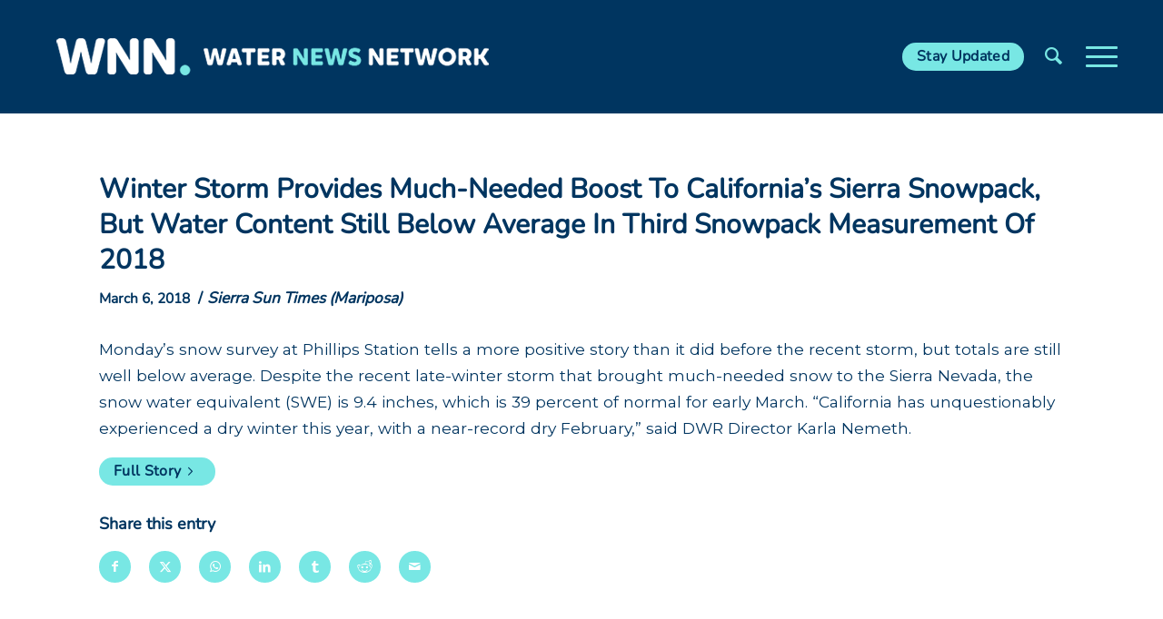

--- FILE ---
content_type: text/html; charset=UTF-8
request_url: https://www.waternewsnetwork.com/winter-storm-provides-much-needed-boost-to-californias-sierra-snowpack-but-water-content-still-below-average-in-third-snowpack-measurement-of-2018/
body_size: 17245
content:
<!DOCTYPE html>
<html lang="en-US" class="html_stretched responsive av-preloader-disabled  html_header_top html_logo_left html_main_nav_header html_menu_right html_custom html_header_sticky html_header_shrinking html_mobile_menu_tablet html_header_searchicon html_content_align_center html_header_unstick_top_disabled html_header_stretch_disabled html_burger_menu html_av-overlay-side html_av-overlay-side-classic html_av-submenu-noclone html_entry_id_26342 av-cookies-no-cookie-consent av-no-preview av-default-lightbox html_burger_menu_active">
<head>
<meta charset="UTF-8" />


<!-- mobile setting -->
<meta name="viewport" content="width=device-width, initial-scale=1">

<!-- Scripts/CSS and wp_head hook -->
<meta name='robots' content='index, follow, max-image-preview:large, max-snippet:-1, max-video-preview:-1' />

	<!-- This site is optimized with the Yoast SEO Premium plugin v23.4 (Yoast SEO v26.7) - https://yoast.com/wordpress/plugins/seo/ -->
	<title>Winter Storm Provides Much-Needed Boost To California’s Sierra Snowpack, But Water Content Still Below Average In Third Snowpack Measurement Of 2018 - Water News Network - Our Region&#039;s Trusted Water Leader</title>
	<link rel="canonical" href="https://www.waternewsnetwork.com/winter-storm-provides-much-needed-boost-to-californias-sierra-snowpack-but-water-content-still-below-average-in-third-snowpack-measurement-of-2018/" />
	<meta property="og:locale" content="en_US" />
	<meta property="og:type" content="article" />
	<meta property="og:title" content="Winter Storm Provides Much-Needed Boost To California’s Sierra Snowpack, But Water Content Still Below Average In Third Snowpack Measurement Of 2018" />
	<meta property="og:description" content="Monday’s snow survey at Phillips Station tells a more positive story than it did before the recent storm, but totals are still well below average. Despite the recent late-winter storm that brought much-needed snow to the Sierra Nevada, the snow water equivalent (SWE) is 9.4 inches, which is 39 percent of normal for early March. [&hellip;]" />
	<meta property="og:url" content="https://www.waternewsnetwork.com/winter-storm-provides-much-needed-boost-to-californias-sierra-snowpack-but-water-content-still-below-average-in-third-snowpack-measurement-of-2018/" />
	<meta property="og:site_name" content="Water News Network - Our Region&#039;s Trusted Water Leader" />
	<meta property="article:publisher" content="https://www.facebook.com/SanDiegoCountyWaterAuthority/" />
	<meta property="article:published_time" content="2018-03-06T17:02:17+00:00" />
	<meta property="article:modified_time" content="2018-06-27T00:51:08+00:00" />
	<meta name="author" content="Mike Lee" />
	<meta name="twitter:card" content="summary_large_image" />
	<meta name="twitter:creator" content="@sdcwa" />
	<meta name="twitter:site" content="@sdcwa" />
	<meta name="twitter:label1" content="Written by" />
	<meta name="twitter:data1" content="Mike Lee" />
	<script type="application/ld+json" class="yoast-schema-graph">{"@context":"https://schema.org","@graph":[{"@type":"Article","@id":"https://www.waternewsnetwork.com/winter-storm-provides-much-needed-boost-to-californias-sierra-snowpack-but-water-content-still-below-average-in-third-snowpack-measurement-of-2018/#article","isPartOf":{"@id":"https://www.waternewsnetwork.com/winter-storm-provides-much-needed-boost-to-californias-sierra-snowpack-but-water-content-still-below-average-in-third-snowpack-measurement-of-2018/"},"author":{"name":"Mike Lee","@id":"https://www.waternewsnetwork.com/#/schema/person/a18d2a95919e11435d845e7ffe213a65"},"headline":"Winter Storm Provides Much-Needed Boost To California’s Sierra Snowpack, But Water Content Still Below Average In Third Snowpack Measurement Of 2018","datePublished":"2018-03-06T17:02:17+00:00","dateModified":"2018-06-27T00:51:08+00:00","mainEntityOfPage":{"@id":"https://www.waternewsnetwork.com/winter-storm-provides-much-needed-boost-to-californias-sierra-snowpack-but-water-content-still-below-average-in-third-snowpack-measurement-of-2018/"},"wordCount":94,"publisher":{"@id":"https://www.waternewsnetwork.com/#organization"},"articleSection":["California and the U.S."],"inLanguage":"en-US"},{"@type":"WebPage","@id":"https://www.waternewsnetwork.com/winter-storm-provides-much-needed-boost-to-californias-sierra-snowpack-but-water-content-still-below-average-in-third-snowpack-measurement-of-2018/","url":"https://www.waternewsnetwork.com/winter-storm-provides-much-needed-boost-to-californias-sierra-snowpack-but-water-content-still-below-average-in-third-snowpack-measurement-of-2018/","name":"Winter Storm Provides Much-Needed Boost To California’s Sierra Snowpack, But Water Content Still Below Average In Third Snowpack Measurement Of 2018 - Water News Network - Our Region&#039;s Trusted Water Leader","isPartOf":{"@id":"https://www.waternewsnetwork.com/#website"},"datePublished":"2018-03-06T17:02:17+00:00","dateModified":"2018-06-27T00:51:08+00:00","breadcrumb":{"@id":"https://www.waternewsnetwork.com/winter-storm-provides-much-needed-boost-to-californias-sierra-snowpack-but-water-content-still-below-average-in-third-snowpack-measurement-of-2018/#breadcrumb"},"inLanguage":"en-US","potentialAction":[{"@type":"ReadAction","target":["https://www.waternewsnetwork.com/winter-storm-provides-much-needed-boost-to-californias-sierra-snowpack-but-water-content-still-below-average-in-third-snowpack-measurement-of-2018/"]}]},{"@type":"BreadcrumbList","@id":"https://www.waternewsnetwork.com/winter-storm-provides-much-needed-boost-to-californias-sierra-snowpack-but-water-content-still-below-average-in-third-snowpack-measurement-of-2018/#breadcrumb","itemListElement":[{"@type":"ListItem","position":1,"name":"Home","item":"https://www.waternewsnetwork.com/home/"},{"@type":"ListItem","position":2,"name":"Winter Storm Provides Much-Needed Boost To California’s Sierra Snowpack, But Water Content Still Below Average In Third Snowpack Measurement Of 2018"}]},{"@type":"WebSite","@id":"https://www.waternewsnetwork.com/#website","url":"https://www.waternewsnetwork.com/","name":"Water News Network - Our Region's Trusted Water Leader","description":"San Diego County’s source for water news and information","publisher":{"@id":"https://www.waternewsnetwork.com/#organization"},"potentialAction":[{"@type":"SearchAction","target":{"@type":"EntryPoint","urlTemplate":"https://www.waternewsnetwork.com/?s={search_term_string}"},"query-input":{"@type":"PropertyValueSpecification","valueRequired":true,"valueName":"search_term_string"}}],"inLanguage":"en-US"},{"@type":"Organization","@id":"https://www.waternewsnetwork.com/#organization","name":"San Diego County Water Authority","url":"https://www.waternewsnetwork.com/","logo":{"@type":"ImageObject","inLanguage":"en-US","@id":"https://www.waternewsnetwork.com/#/schema/logo/image/","url":"https://www.waternewsnetwork.com/wp-content/uploads/2018/02/water-news-network.png","contentUrl":"https://www.waternewsnetwork.com/wp-content/uploads/2018/02/water-news-network.png","width":481,"height":100,"caption":"San Diego County Water Authority"},"image":{"@id":"https://www.waternewsnetwork.com/#/schema/logo/image/"},"sameAs":["https://www.facebook.com/SanDiegoCountyWaterAuthority/","https://x.com/sdcwa","https://www.instagram.com/sdcwa/","https://www.linkedin.com/company/san-diego-county-water-authority","https://www.youtube.com/user/SDCWAvideo"]},{"@type":"Person","@id":"https://www.waternewsnetwork.com/#/schema/person/a18d2a95919e11435d845e7ffe213a65","name":"Mike Lee","image":{"@type":"ImageObject","inLanguage":"en-US","@id":"https://www.waternewsnetwork.com/#/schema/person/image/","url":"https://secure.gravatar.com/avatar/2b21c477cf12699ed3c240549713204f0e01c1782554e874e79950da343469fe?s=96&d=mm&r=g","contentUrl":"https://secure.gravatar.com/avatar/2b21c477cf12699ed3c240549713204f0e01c1782554e874e79950da343469fe?s=96&d=mm&r=g","caption":"Mike Lee"},"url":"https://www.waternewsnetwork.com/author/mlee/"}]}</script>
	<!-- / Yoast SEO Premium plugin. -->


<link rel='dns-prefetch' href='//fonts.googleapis.com' />
<link rel="alternate" type="application/rss+xml" title="Water News Network - Our Region&#039;s Trusted Water Leader &raquo; Feed" href="https://www.waternewsnetwork.com/feed/" />
<link rel="alternate" type="application/rss+xml" title="Water News Network - Our Region&#039;s Trusted Water Leader &raquo; Comments Feed" href="https://www.waternewsnetwork.com/comments/feed/" />
<link rel="alternate" title="oEmbed (JSON)" type="application/json+oembed" href="https://www.waternewsnetwork.com/wp-json/oembed/1.0/embed?url=https%3A%2F%2Fwww.waternewsnetwork.com%2Fwinter-storm-provides-much-needed-boost-to-californias-sierra-snowpack-but-water-content-still-below-average-in-third-snowpack-measurement-of-2018%2F" />
<link rel="alternate" title="oEmbed (XML)" type="text/xml+oembed" href="https://www.waternewsnetwork.com/wp-json/oembed/1.0/embed?url=https%3A%2F%2Fwww.waternewsnetwork.com%2Fwinter-storm-provides-much-needed-boost-to-californias-sierra-snowpack-but-water-content-still-below-average-in-third-snowpack-measurement-of-2018%2F&#038;format=xml" />

<!-- google webfont font replacement -->

			<script type='text/javascript'>

				(function() {

					/*	check if webfonts are disabled by user setting via cookie - or user must opt in.	*/
					var html = document.getElementsByTagName('html')[0];
					var cookie_check = html.className.indexOf('av-cookies-needs-opt-in') >= 0 || html.className.indexOf('av-cookies-can-opt-out') >= 0;
					var allow_continue = true;
					var silent_accept_cookie = html.className.indexOf('av-cookies-user-silent-accept') >= 0;

					if( cookie_check && ! silent_accept_cookie )
					{
						if( ! document.cookie.match(/aviaCookieConsent/) || html.className.indexOf('av-cookies-session-refused') >= 0 )
						{
							allow_continue = false;
						}
						else
						{
							if( ! document.cookie.match(/aviaPrivacyRefuseCookiesHideBar/) )
							{
								allow_continue = false;
							}
							else if( ! document.cookie.match(/aviaPrivacyEssentialCookiesEnabled/) )
							{
								allow_continue = false;
							}
							else if( document.cookie.match(/aviaPrivacyGoogleWebfontsDisabled/) )
							{
								allow_continue = false;
							}
						}
					}

					if( allow_continue )
					{
						var f = document.createElement('link');

						f.type 	= 'text/css';
						f.rel 	= 'stylesheet';
						f.href 	= 'https://fonts.googleapis.com/css?family=Montserrat&display=auto';
						f.id 	= 'avia-google-webfont';

						document.getElementsByTagName('head')[0].appendChild(f);
					}
				})();

			</script>
			<style id='wp-img-auto-sizes-contain-inline-css' type='text/css'>
img:is([sizes=auto i],[sizes^="auto," i]){contain-intrinsic-size:3000px 1500px}
/*# sourceURL=wp-img-auto-sizes-contain-inline-css */
</style>
<link rel='stylesheet' id='avia-grid-css' href='https://www.waternewsnetwork.com/wp-content/themes/enfold/css/grid.css?ver=6.0.4' type='text/css' media='all' />
<link rel='stylesheet' id='avia-base-css' href='https://www.waternewsnetwork.com/wp-content/themes/enfold/css/base.css?ver=6.0.4' type='text/css' media='all' />
<link rel='stylesheet' id='avia-layout-css' href='https://www.waternewsnetwork.com/wp-content/themes/enfold/css/layout.css?ver=6.0.4' type='text/css' media='all' />
<link rel='stylesheet' id='avia-module-blog-css' href='https://www.waternewsnetwork.com/wp-content/themes/enfold/config-templatebuilder/avia-shortcodes/blog/blog.css?ver=6.0.4' type='text/css' media='all' />
<link rel='stylesheet' id='avia-module-postslider-css' href='https://www.waternewsnetwork.com/wp-content/themes/enfold/config-templatebuilder/avia-shortcodes/postslider/postslider.css?ver=6.0.4' type='text/css' media='all' />
<link rel='stylesheet' id='avia-module-button-css' href='https://www.waternewsnetwork.com/wp-content/themes/enfold/config-templatebuilder/avia-shortcodes/buttons/buttons.css?ver=6.0.4' type='text/css' media='all' />
<link rel='stylesheet' id='avia-module-button-fullwidth-css' href='https://www.waternewsnetwork.com/wp-content/themes/enfold/config-templatebuilder/avia-shortcodes/buttons_fullwidth/buttons_fullwidth.css?ver=6.0.4' type='text/css' media='all' />
<link rel='stylesheet' id='avia-module-comments-css' href='https://www.waternewsnetwork.com/wp-content/themes/enfold/config-templatebuilder/avia-shortcodes/comments/comments.css?ver=6.0.4' type='text/css' media='all' />
<link rel='stylesheet' id='avia-module-contact-css' href='https://www.waternewsnetwork.com/wp-content/themes/enfold/config-templatebuilder/avia-shortcodes/contact/contact.css?ver=6.0.4' type='text/css' media='all' />
<link rel='stylesheet' id='avia-module-slideshow-css' href='https://www.waternewsnetwork.com/wp-content/themes/enfold/config-templatebuilder/avia-shortcodes/slideshow/slideshow.css?ver=6.0.4' type='text/css' media='all' />
<link rel='stylesheet' id='avia-module-gallery-css' href='https://www.waternewsnetwork.com/wp-content/themes/enfold/config-templatebuilder/avia-shortcodes/gallery/gallery.css?ver=6.0.4' type='text/css' media='all' />
<link rel='stylesheet' id='avia-module-gridrow-css' href='https://www.waternewsnetwork.com/wp-content/themes/enfold/config-templatebuilder/avia-shortcodes/grid_row/grid_row.css?ver=6.0.4' type='text/css' media='all' />
<link rel='stylesheet' id='avia-module-heading-css' href='https://www.waternewsnetwork.com/wp-content/themes/enfold/config-templatebuilder/avia-shortcodes/heading/heading.css?ver=6.0.4' type='text/css' media='all' />
<link rel='stylesheet' id='avia-module-hr-css' href='https://www.waternewsnetwork.com/wp-content/themes/enfold/config-templatebuilder/avia-shortcodes/hr/hr.css?ver=6.0.4' type='text/css' media='all' />
<link rel='stylesheet' id='avia-module-icon-css' href='https://www.waternewsnetwork.com/wp-content/themes/enfold/config-templatebuilder/avia-shortcodes/icon/icon.css?ver=6.0.4' type='text/css' media='all' />
<link rel='stylesheet' id='avia-module-iconbox-css' href='https://www.waternewsnetwork.com/wp-content/themes/enfold/config-templatebuilder/avia-shortcodes/iconbox/iconbox.css?ver=6.0.4' type='text/css' media='all' />
<link rel='stylesheet' id='avia-module-image-css' href='https://www.waternewsnetwork.com/wp-content/themes/enfold/config-templatebuilder/avia-shortcodes/image/image.css?ver=6.0.4' type='text/css' media='all' />
<link rel='stylesheet' id='avia-module-magazine-css' href='https://www.waternewsnetwork.com/wp-content/themes/enfold/config-templatebuilder/avia-shortcodes/magazine/magazine.css?ver=6.0.4' type='text/css' media='all' />
<link rel='stylesheet' id='avia-module-slideshow-fullsize-css' href='https://www.waternewsnetwork.com/wp-content/themes/enfold/config-templatebuilder/avia-shortcodes/slideshow_fullsize/slideshow_fullsize.css?ver=6.0.4' type='text/css' media='all' />
<link rel='stylesheet' id='avia-module-social-css' href='https://www.waternewsnetwork.com/wp-content/themes/enfold/config-templatebuilder/avia-shortcodes/social_share/social_share.css?ver=6.0.4' type='text/css' media='all' />
<link rel='stylesheet' id='avia-module-tabs-css' href='https://www.waternewsnetwork.com/wp-content/themes/enfold/config-templatebuilder/avia-shortcodes/tabs/tabs.css?ver=6.0.4' type='text/css' media='all' />
<link rel='stylesheet' id='avia-module-video-css' href='https://www.waternewsnetwork.com/wp-content/themes/enfold/config-templatebuilder/avia-shortcodes/video/video.css?ver=6.0.4' type='text/css' media='all' />
<link rel='stylesheet' id='sbi_styles-css' href='https://www.waternewsnetwork.com/wp-content/plugins/instagram-feed-pro/css/sbi-styles.min.css?ver=6.4' type='text/css' media='all' />
<link rel='stylesheet' id='wp-smart-crop-renderer-css' href='https://www.waternewsnetwork.com/wp-content/plugins/wp-smartcrop/css/image-renderer.css?ver=2.0.10' type='text/css' media='all' />
<link rel='stylesheet' id='wpex-font-awesome-css' href='https://www.waternewsnetwork.com/wp-content/plugins/wp-timelines/css/font-awesome/css/font-awesome.min.css?ver=6.9' type='text/css' media='all' />
<link rel='stylesheet' id='wpex-google-fonts-css' href='//fonts.googleapis.com/css?family=Source+Sans+Pro&#038;ver=1.0.0' type='text/css' media='all' />
<link rel='stylesheet' id='wpex-ex_s_lick-css' href='https://www.waternewsnetwork.com/wp-content/plugins/wp-timelines/js/ex_s_lick/ex_s_lick.css?ver=6.9' type='text/css' media='all' />
<link rel='stylesheet' id='wpex-ex_s_lick-theme-css' href='https://www.waternewsnetwork.com/wp-content/plugins/wp-timelines/js/ex_s_lick/ex_s_lick-theme.css?ver=6.9' type='text/css' media='all' />
<link rel='stylesheet' id='wpex-timeline-animate-css' href='https://www.waternewsnetwork.com/wp-content/plugins/wp-timelines/css/animate.css?ver=6.9' type='text/css' media='all' />
<link rel='stylesheet' id='wpex-timeline-css-css' href='https://www.waternewsnetwork.com/wp-content/plugins/wp-timelines/css/style.css?ver=6.9' type='text/css' media='all' />
<link rel='stylesheet' id='wpex-timeline-sidebyside-css' href='https://www.waternewsnetwork.com/wp-content/plugins/wp-timelines/css/style-sidebyside.css?ver=6.9' type='text/css' media='all' />
<link rel='stylesheet' id='wpex-horiz-css-css' href='https://www.waternewsnetwork.com/wp-content/plugins/wp-timelines/css/horiz-style.css?ver=3.2' type='text/css' media='all' />
<link rel='stylesheet' id='wpex-timeline-dark-css-css' href='https://www.waternewsnetwork.com/wp-content/plugins/wp-timelines/css/dark.css?ver=6.9' type='text/css' media='all' />
<style id='wpex-timeline-dark-css-inline-css' type='text/css'>
    .wpex-timeline > li .wpex-timeline-icon .fa{font-weight: normal;}
    	.wpextl-loadicon,
    .wpextl-loadicon::before,
	.wpextl-loadicon::after{ border-left-color:#00BCD4}
    .wpex-filter > .fa,
    .wpex-endlabel.wpex-loadmore span, .wpex-tltitle.wpex-loadmore span, .wpex-loadmore .loadmore-timeline,
    .wpex-timeline-list.show-icon .wpex-timeline > li:after, .wpex-timeline-list.show-icon .wpex-timeline > li:first-child:before,
    .wpex-timeline-list.show-icon .wpex-timeline.style-center > li .wpex-content-left .wpex-leftdate,
    .wpex-timeline-list.show-icon li .wpex-timeline-icon .fa,
    .wpex .timeline-details .wptl-readmore > a:hover,
    .wpex-spinner > div,
    .wpex.horizontal-timeline .ex_s_lick-prev:hover, .wpex.horizontal-timeline .ex_s_lick-next:hover,
    .wpex.horizontal-timeline .horizontal-content .ex_s_lick-next:hover,
    .wpex.horizontal-timeline .horizontal-content .ex_s_lick-prev:hover,
    .wpex.horizontal-timeline .horizontal-nav li.ex_s_lick-current span.tl-point:before,
    .wpex.horizontal-timeline.tl-hozsteps .horizontal-nav li.ex_s_lick-current span.tl-point i,
    .timeline-navigation a.btn,
    .timeline-navigation div > a,
    .wpex.horizontal-timeline.ex-multi-item .horizontal-nav li .wpex_point:before,
    .wpex.horizontal-timeline.ex-multi-item .horizontal-nav li.ex_s_lick-current .wpex_point:before,
    .wpex.wpex-horizontal-3.ex-multi-item .horizontal-nav  h2 a,
    .wpex-timeline-list:not(.show-icon) .wptl-feature-name span,
    .wpex.horizontal-timeline.ex-multi-item:not(.wpex-horizontal-4) .horizontal-nav li span.wpex_point,
    .wpex.horizontal-timeline.ex-multi-item:not(.wpex-horizontal-4) .horizontal-nav li span.wpex_point,
    .show-wide_img .wpex-timeline > li .wpex-timeline-time span.tll-date,
    .wpex-timeline-list.show-bg.left-tl li .wpex-timeline-label .wpex-content-left .wpex-leftdate,
    .wpex-timeline-list.show-simple:not(.show-simple-bod) ul li .wpex-timeline-time .tll-date,
    .show-box-color .tlb-time,
    .sidebyside-tl.show-classic span.tll-date,
    .wptl-back-to-list a,
    .wpex-timeline > li .wpex-timeline-icon .fa{ background:#00BCD4}
    .wpex-timeline-list.show-icon li .wpex-timeline-icon .fa:before,
    .wpex-filter span.active,
    .wpex-timeline-list.show-simple.show-simple-bod ul li .wpex-timeline-time .tll-date,
    .wpex-timeline-list.show-simple .wptl-readmore-center a,
    .wpex-timeline-list .wpex-taxonomy-filter a:hover, .wpex-timeline-list .wpex-taxonomy-filter a.active,
    .wpex.horizontal-timeline .ex_s_lick-prev, .wpex.horizontal-timeline .ex_s_lick-next,
    .wpex.horizontal-timeline.tl-hozsteps .horizontal-nav li.prev_item:not(.ex_s_lick-current) span.tl-point i,
    .wpex.horizontal-timeline.ex-multi-item .horizontal-nav li span.wpex_point i,
    .wpex-timeline-list.show-clean .wpex-timeline > li .wpex-timeline-label h2,
    .wpex-timeline-list.show-simple li .wpex-timeline-icon .fa:not(.no-icon):before,
    .wpex.horizontal-timeline .extl-hoz-sbs .horizontal-nav li span.tl-point i,
    .show-wide_img.left-tl .wpex-timeline > li .wpex-timeline-icon .fa:not(.no-icon):not(.icon-img):before,
    .wpex-timeline > li .wpex-timeline-time span:last-child{ color:#00BCD4}
    .wpex .timeline-details .wptl-readmore > a,
    .wpex.horizontal-timeline .ex_s_lick-prev:hover, .wpex.horizontal-timeline .ex_s_lick-next:hover,
    .wpex.horizontal-timeline .horizontal-content .ex_s_lick-next:hover,
    .wpex.horizontal-timeline .horizontal-content .ex_s_lick-prev:hover,
    .wpex.horizontal-timeline .horizontal-nav li.ex_s_lick-current span.tl-point:before,
    .wpex.horizontal-timeline .ex_s_lick-prev, .wpex.horizontal-timeline .ex_s_lick-next,
    .wpex.horizontal-timeline .timeline-pos-select,
    .wpex.horizontal-timeline .horizontal-nav li.prev_item span.tl-point:before,
    .wpex.horizontal-timeline.tl-hozsteps .horizontal-nav li.ex_s_lick-current span.tl-point i,
    .wpex.horizontal-timeline.tl-hozsteps .timeline-hr, .wpex.horizontal-timeline.tl-hozsteps .timeline-pos-select,
    .wpex.horizontal-timeline.tl-hozsteps .horizontal-nav li.prev_item span.tl-point i,
    .wpex-timeline-list.left-tl.show-icon .wptl-feature-name,
    .wpex-timeline-list.show-icon .wptl-feature-name span,
    .wpex.horizontal-timeline.ex-multi-item .horizontal-nav li span.wpex_point i,
    .wpex.horizontal-timeline.ex-multi-item.wpex-horizontal-4 .wpextt_templates .wptl-readmore a,
    .wpex-timeline-list.show-box-color .style-center > li:nth-child(odd) .wpex-timeline-label,
	.wpex-timeline-list.show-box-color .style-center > li .wpex-timeline-label,
	.wpex-timeline-list.show-box-color .style-center > li:nth-child(odd) .wpex-timeline-icon .fa:after,
	.wpex-timeline-list.show-box-color li .wpex-timeline-icon i:after,
    .wpex.horizontal-timeline .extl-hoz-sbs .horizontal-nav li span.tl-point i,
    .wpex.wpex-horizontal-3.ex-multi-item .horizontal-nav .wpextt_templates .wptl-readmore a{border-color: #00BCD4;}
    .wpex-timeline > li .wpex-timeline-label:before,
    .show-wide_img .wpex-timeline > li .wpex-timeline-time span.tll-date:before, 
    .wpex-timeline > li .wpex-timeline-label:before,
    .wpex-timeline-list.show-wide_img.left-tl .wpex-timeline > li .wpex-timeline-time span.tll-date:before,
    .wpex-timeline-list.show-icon.show-bg .wpex-timeline > li .wpex-timeline-label:after,
    .wpex-timeline-list.show-icon .wpex-timeline.style-center > li .wpex-timeline-label:after
    {border-right-color: #00BCD4;}
    .wpex-filter span,
    .wpex-timeline > li .wpex-timeline-label{border-left-color: #00BCD4;}
    .wpex-timeline-list.show-wide_img .wpex-timeline > li .timeline-details,
    .wpex.horizontal-timeline.ex-multi-item:not(.wpex-horizontal-4) .horizontal-nav li span.wpex_point:after{border-top-color: #00BCD4;}
    .wpex.wpex-horizontal-3.ex-multi-item .wpex-timeline-label .timeline-details:after{border-bottom-color: #00BCD4;}
    @media (min-width: 768px){
        .wpex-timeline.style-center > li:nth-child(odd) .wpex-timeline-label{border-right-color: #00BCD4;}
        .show-wide_img .wpex-timeline > li:nth-child(even) .wpex-timeline-time span.tll-date:before,
        .wpex-timeline.style-center > li:nth-child(odd) .wpex-timeline-label:before,
        .wpex-timeline-list.show-icon .style-center > li:nth-child(odd) .wpex-timeline-label:after{border-left-color: #00BCD4;}
    }
	
/*# sourceURL=wpex-timeline-dark-css-inline-css */
</style>
<link rel='stylesheet' id='eeb-css-frontend-css' href='https://www.waternewsnetwork.com/wp-content/plugins/email-encoder-bundle/assets/css/style.css?ver=54d4eedc552c499c4a8d6b89c23d3df1' type='text/css' media='all' />
<link rel='stylesheet' id='avia-scs-css' href='https://www.waternewsnetwork.com/wp-content/themes/enfold/css/shortcodes.css?ver=6.0.4' type='text/css' media='all' />
<link rel='stylesheet' id='avia-fold-unfold-css' href='https://www.waternewsnetwork.com/wp-content/themes/enfold/css/avia-snippet-fold-unfold.css?ver=6.0.4' type='text/css' media='all' />
<link rel='stylesheet' id='avia-popup-css-css' href='https://www.waternewsnetwork.com/wp-content/themes/enfold/js/aviapopup/magnific-popup.css?ver=6.0.4' type='text/css' media='screen' />
<link rel='stylesheet' id='avia-lightbox-css' href='https://www.waternewsnetwork.com/wp-content/themes/enfold/css/avia-snippet-lightbox.css?ver=6.0.4' type='text/css' media='screen' />
<link rel='stylesheet' id='avia-widget-css-css' href='https://www.waternewsnetwork.com/wp-content/themes/enfold/css/avia-snippet-widget.css?ver=6.0.4' type='text/css' media='screen' />
<link rel='stylesheet' id='avia-dynamic-css' href='https://www.waternewsnetwork.com/wp-content/uploads/dynamic_avia/enfold_child.css?ver=696f11558cdad' type='text/css' media='all' />
<link rel='stylesheet' id='avia-custom-css' href='https://www.waternewsnetwork.com/wp-content/themes/enfold/css/custom.css?ver=6.0.4' type='text/css' media='all' />
<link rel='stylesheet' id='avia-style-css' href='https://www.waternewsnetwork.com/wp-content/themes/enfold-child/style.css?ver=6.0.4' type='text/css' media='all' />
<link rel='stylesheet' id='hm_custom_css-css' href='https://www.waternewsnetwork.com/wp-content/uploads/hm_custom_css_js/custom.css?ver=1718628958' type='text/css' media='all' />
<script type="text/javascript" src="https://www.waternewsnetwork.com/wp-includes/js/jquery/jquery.min.js?ver=3.7.1" id="jquery-core-js"></script>
<script type="text/javascript" src="https://www.waternewsnetwork.com/wp-includes/js/jquery/jquery-migrate.min.js?ver=3.4.1" id="jquery-migrate-js"></script>
<script type="text/javascript" src="https://www.waternewsnetwork.com/wp-content/plugins/email-encoder-bundle/assets/js/custom.js?ver=2c542c9989f589cd5318f5cef6a9ecd7" id="eeb-js-frontend-js"></script>
<script type="text/javascript" src="https://www.waternewsnetwork.com/wp-content/plugins/pixelyoursite-super-pack/dist/scripts/public.js?ver=5.2.2" id="pys_sp_public_js-js"></script>
<script type="text/javascript" src="https://www.waternewsnetwork.com/wp-content/uploads/hm_custom_css_js/custom.js?ver=1605561432" id="hm_custom_js-js"></script>
<script type="text/javascript" src="https://www.waternewsnetwork.com/wp-content/uploads/dynamic_avia/avia-head-scripts-c62b0cf2d889c98c345ffcca46afebc7---696f11587687c.js" id="avia-head-scripts-js"></script>
<link rel="https://api.w.org/" href="https://www.waternewsnetwork.com/wp-json/" /><link rel="alternate" title="JSON" type="application/json" href="https://www.waternewsnetwork.com/wp-json/wp/v2/posts/26342" /><link rel="EditURI" type="application/rsd+xml" title="RSD" href="https://www.waternewsnetwork.com/xmlrpc.php?rsd" />
<meta name="generator" content="WordPress 6.9" />
<link rel='shortlink' href='https://www.waternewsnetwork.com/?p=26342' />
<link rel="profile" href="https://gmpg.org/xfn/11" />
<link rel="alternate" type="application/rss+xml" title="Water News Network - Our Region&#039;s Trusted Water Leader RSS2 Feed" href="https://www.waternewsnetwork.com/feed/" />
<link rel="pingback" href="https://www.waternewsnetwork.com/xmlrpc.php" />

<style type='text/css' media='screen'>
 #top #header_main > .container, #top #header_main > .container .main_menu  .av-main-nav > li > a, #top #header_main #menu-item-shop .cart_dropdown_link{ height:123px; line-height: 123px; }
 .html_top_nav_header .av-logo-container{ height:123px;  }
 .html_header_top.html_header_sticky #top #wrap_all #main{ padding-top:123px; } 
</style>
<!--[if lt IE 9]><script src="https://www.waternewsnetwork.com/wp-content/themes/enfold/js/html5shiv.js"></script><![endif]-->
<link rel="icon" href="https://www.waternewsnetwork.com/wp-content/uploads/2021/10/sdcwa-favicon-80x80.png" type="image/png">

<!-- Adform Tracking Code BEGIN -->
<script type="text/javascript">
    window._adftrack = Array.isArray(window._adftrack) ? window._adftrack : (window._adftrack ? [window._adftrack] : []);
    window._adftrack.push({
        HttpHost: 'a2.adform.net',
        pm: 2183342,
        divider: encodeURIComponent('|'),
        pagename: encodeURIComponent('Water News Network Retargeting')
    });
    (function () { var s = document.createElement('script'); s.type = 'text/javascript'; s.async = true; s.src = 'https://s2.adform.net/banners/scripts/st/trackpoint-async.js'; var x = document.getElementsByTagName('script')[0]; x.parentNode.insertBefore(s, x); })();

</script>
<noscript>
    <p style="margin:0;padding:0;border:0;">
        <img src="https://a2.adform.net/Serving/TrackPoint/?pm=2183342&ADFPageName=Water%20News%20Network%20Retargeting&ADFdivider=|" width="1" height="1" alt="" />
    </p>
</noscript>
<!-- Adform Tracking Code END -->
<!-- Global site tag (gtag.js) - Google Ads: 854333344 -->
<script async src="https://www.googletagmanager.com/gtag/js?id=AW-854333344"></script>
<script>
  window.dataLayer = window.dataLayer || [];
  function gtag(){dataLayer.push(arguments);}
  gtag('js', new Date());

  gtag('config', 'AW-854333344');
</script>
<!-- Event snippet for SDCWA WNN Pageview conversion page -->
<script>
  gtag('event', 'conversion', {'send_to': 'AW-854333344/z1qrCPCksfcBEKCvsJcD'});
</script>

<!-- To speed up the rendering and to display the site as fast as possible to the user we include some styles and scripts for above the fold content inline -->
<script type="text/javascript">'use strict';var avia_is_mobile=!1;if(/Android|webOS|iPhone|iPad|iPod|BlackBerry|IEMobile|Opera Mini/i.test(navigator.userAgent)&&'ontouchstart' in document.documentElement){avia_is_mobile=!0;document.documentElement.className+=' avia_mobile '}
else{document.documentElement.className+=' avia_desktop '};document.documentElement.className+=' js_active ';(function(){var e=['-webkit-','-moz-','-ms-',''],n='',o=!1,a=!1;for(var t in e){if(e[t]+'transform' in document.documentElement.style){o=!0;n=e[t]+'transform'};if(e[t]+'perspective' in document.documentElement.style){a=!0}};if(o){document.documentElement.className+=' avia_transform '};if(a){document.documentElement.className+=' avia_transform3d '};if(typeof document.getElementsByClassName=='function'&&typeof document.documentElement.getBoundingClientRect=='function'&&avia_is_mobile==!1){if(n&&window.innerHeight>0){setTimeout(function(){var e=0,o={},a=0,t=document.getElementsByClassName('av-parallax'),i=window.pageYOffset||document.documentElement.scrollTop;for(e=0;e<t.length;e++){t[e].style.top='0px';o=t[e].getBoundingClientRect();a=Math.ceil((window.innerHeight+i-o.top)*0.3);t[e].style[n]='translate(0px, '+a+'px)';t[e].style.top='auto';t[e].className+=' enabled-parallax '}},50)}}})();</script><style type="text/css">
		@font-face {font-family: 'entypo-fontello'; font-weight: normal; font-style: normal; font-display: auto;
		src: url('https://www.waternewsnetwork.com/wp-content/themes/enfold/config-templatebuilder/avia-template-builder/assets/fonts/entypo-fontello.woff2') format('woff2'),
		url('https://www.waternewsnetwork.com/wp-content/themes/enfold/config-templatebuilder/avia-template-builder/assets/fonts/entypo-fontello.woff') format('woff'),
		url('https://www.waternewsnetwork.com/wp-content/themes/enfold/config-templatebuilder/avia-template-builder/assets/fonts/entypo-fontello.ttf') format('truetype'),
		url('https://www.waternewsnetwork.com/wp-content/themes/enfold/config-templatebuilder/avia-template-builder/assets/fonts/entypo-fontello.svg#entypo-fontello') format('svg'),
		url('https://www.waternewsnetwork.com/wp-content/themes/enfold/config-templatebuilder/avia-template-builder/assets/fonts/entypo-fontello.eot'),
		url('https://www.waternewsnetwork.com/wp-content/themes/enfold/config-templatebuilder/avia-template-builder/assets/fonts/entypo-fontello.eot?#iefix') format('embedded-opentype');
		} #top .avia-font-entypo-fontello, body .avia-font-entypo-fontello, html body [data-av_iconfont='entypo-fontello']:before{ font-family: 'entypo-fontello'; }
		
		@font-face {font-family: 'fontello'; font-weight: normal; font-style: normal; font-display: auto;
		src: url('https://www.waternewsnetwork.com/wp-content/uploads/avia_fonts/fontello/fontello.woff2') format('woff2'),
		url('https://www.waternewsnetwork.com/wp-content/uploads/avia_fonts/fontello/fontello.woff') format('woff'),
		url('https://www.waternewsnetwork.com/wp-content/uploads/avia_fonts/fontello/fontello.ttf') format('truetype'),
		url('https://www.waternewsnetwork.com/wp-content/uploads/avia_fonts/fontello/fontello.svg#fontello') format('svg'),
		url('https://www.waternewsnetwork.com/wp-content/uploads/avia_fonts/fontello/fontello.eot'),
		url('https://www.waternewsnetwork.com/wp-content/uploads/avia_fonts/fontello/fontello.eot?#iefix') format('embedded-opentype');
		} #top .avia-font-fontello, body .avia-font-fontello, html body [data-av_iconfont='fontello']:before{ font-family: 'fontello'; }
		</style>

<!--
Debugging Info for Theme support: 

Theme: Enfold
Version: 6.0.4
Installed: enfold
AviaFramework Version: 5.6
AviaBuilder Version: 5.3
aviaElementManager Version: 1.0.1
- - - - - - - - - - -
ChildTheme: Enfold Child
ChildTheme Version: 0.3.0.4
ChildTheme Installed: enfold

- - - - - - - - - - -
ML:256-PU:30-PLA:30
WP:6.9
Compress: CSS:disabled - JS:all theme files
Updates: enabled - token has changed and not verified
PLAu:28
-->
</head>

<body id="top" class="wp-singular post-template-default single single-post postid-26342 single-format-standard wp-theme-enfold wp-child-theme-enfold-child stretched no_sidebar_border rtl_columns av-curtain-numeric nunito-variablefont-wght.ttf-custom nunito-variablefont-wght.ttf montserrat  avia-responsive-images-support av-recaptcha-enabled av-google-badge-hide" itemscope="itemscope" itemtype="https://schema.org/WebPage" >

	
	<div id='wrap_all'>

	
<header id='header' class='all_colors header_color dark_bg_color  av_header_top av_logo_left av_main_nav_header av_menu_right av_custom av_header_sticky av_header_shrinking av_header_stretch_disabled av_mobile_menu_tablet av_header_searchicon av_header_unstick_top_disabled av_bottom_nav_disabled  av_header_border_disabled'  data-av_shrink_factor='50' role="banner" itemscope="itemscope" itemtype="https://schema.org/WPHeader" >

		<div  id='header_main' class='container_wrap container_wrap_logo'>

        <div class='container av-logo-container'><div class='inner-container'><span class='logo avia-standard-logo'><a href='https://www.waternewsnetwork.com/' class='' aria-label='WNN-Horizontal-White-Blue2' title='WNN-Horizontal-White-Blue2'><img src="https://www.waternewsnetwork.com/wp-content/uploads/2024/04/WNN-Horizontal-White-Blue2.png" srcset="https://www.waternewsnetwork.com/wp-content/uploads/2024/04/WNN-Horizontal-White-Blue2.png 500w, https://www.waternewsnetwork.com/wp-content/uploads/2024/04/WNN-Horizontal-White-Blue2-400x60.png 400w, https://www.waternewsnetwork.com/wp-content/uploads/2024/04/WNN-Horizontal-White-Blue2-495x75.png 495w, https://www.waternewsnetwork.com/wp-content/uploads/2024/04/WNN-Horizontal-White-Blue2-450x68.png 450w" sizes="(max-width: 500px) 100vw, 500px" height="100" width="300" alt='Water News Network - Our Region&#039;s Trusted Water Leader' title='WNN-Horizontal-White-Blue2' /></a></span><nav class='main_menu' data-selectname='Select a page'  role="navigation" itemscope="itemscope" itemtype="https://schema.org/SiteNavigationElement" ><div class="avia-menu av-main-nav-wrap"><ul role="menu" class="menu av-main-nav" id="avia-menu"><li role="menuitem" id="menu-item-27800" class="menu-item menu-item-type-post_type menu-item-object-page menu-item-has-children menu-item-top-level menu-item-top-level-1"><a href="https://www.waternewsnetwork.com/news/" itemprop="url" tabindex="0"><span class="avia-bullet"></span><span class="avia-menu-text">News</span><span class="avia-menu-fx"><span class="avia-arrow-wrap"><span class="avia-arrow"></span></span></span></a>


<ul class="sub-menu">
	<li role="menuitem" id="menu-item-26546" class="menu-item menu-item-type-post_type menu-item-object-page"><a href="https://www.waternewsnetwork.com/news/water-management/" itemprop="url" tabindex="0"><span class="avia-bullet"></span><span class="avia-menu-text">Water Management</span></a></li>
	<li role="menuitem" id="menu-item-26545" class="menu-item menu-item-type-post_type menu-item-object-page"><a href="https://www.waternewsnetwork.com/news/california-west/" itemprop="url" tabindex="0"><span class="avia-bullet"></span><span class="avia-menu-text">California and the West</span></a></li>
	<li role="menuitem" id="menu-item-27839" class="menu-item menu-item-type-post_type menu-item-object-page"><a href="https://www.waternewsnetwork.com/news/facilities-operations/" itemprop="url" tabindex="0"><span class="avia-bullet"></span><span class="avia-menu-text">Facilities and Operations</span></a></li>
	<li role="menuitem" id="menu-item-105341" class="menu-item menu-item-type-post_type menu-item-object-page"><a href="https://www.waternewsnetwork.com/news/science-environment/" itemprop="url" tabindex="0"><span class="avia-bullet"></span><span class="avia-menu-text">Science and Environment</span></a></li>
</ul>
</li>
<li role="menuitem" id="menu-item-406" class="menu-item menu-item-type-post_type menu-item-object-page menu-item-mega-parent  menu-item-top-level menu-item-top-level-2"><a href="https://www.waternewsnetwork.com/news/agency-news/" itemprop="url" tabindex="0"><span class="avia-bullet"></span><span class="avia-menu-text">Agency News</span><span class="avia-menu-fx"><span class="avia-arrow-wrap"><span class="avia-arrow"></span></span></span></a></li>
<li role="menuitem" id="menu-item-27792" class="menu-item menu-item-type-post_type menu-item-object-page menu-item-has-children menu-item-top-level menu-item-top-level-3"><a href="https://www.waternewsnetwork.com/features/" itemprop="url" tabindex="0"><span class="avia-bullet"></span><span class="avia-menu-text">Features</span><span class="avia-menu-fx"><span class="avia-arrow-wrap"><span class="avia-arrow"></span></span></span></a>


<ul class="sub-menu">
	<li role="menuitem" id="menu-item-85881" class="menu-item menu-item-type-post_type menu-item-object-page"><a href="https://www.waternewsnetwork.com/features/watersmart-living/" itemprop="url" tabindex="0"><span class="avia-bullet"></span><span class="avia-menu-text">WaterSmart Living</span></a></li>
	<li role="menuitem" id="menu-item-27278" class="menu-item menu-item-type-post_type menu-item-object-page"><a href="https://www.waternewsnetwork.com/features/education/" itemprop="url" tabindex="0"><span class="avia-bullet"></span><span class="avia-menu-text">Education</span></a></li>
	<li role="menuitem" id="menu-item-71391" class="menu-item menu-item-type-post_type menu-item-object-page"><a href="https://www.waternewsnetwork.com/features/careers/" itemprop="url" tabindex="0"><span class="avia-bullet"></span><span class="avia-menu-text">Careers</span></a></li>
	<li role="menuitem" id="menu-item-27277" class="menu-item menu-item-type-post_type menu-item-object-page"><a href="https://www.waternewsnetwork.com/features/achievements/" itemprop="url" tabindex="0"><span class="avia-bullet"></span><span class="avia-menu-text">Achievements</span></a></li>
</ul>
</li>
<li role="menuitem" id="menu-item-99" class="menu-item menu-item-type-post_type menu-item-object-page menu-item-has-children menu-item-top-level menu-item-top-level-4"><a href="https://www.waternewsnetwork.com/media-coverage/" itemprop="url" tabindex="0"><span class="avia-bullet"></span><span class="avia-menu-text">Media Coverage</span><span class="avia-menu-fx"><span class="avia-arrow-wrap"><span class="avia-arrow"></span></span></span></a>


<ul class="sub-menu">
	<li role="menuitem" id="menu-item-26676" class="menu-item menu-item-type-post_type menu-item-object-page"><a href="https://www.waternewsnetwork.com/media-coverage/san-diego-county/" itemprop="url" tabindex="0"><span class="avia-bullet"></span><span class="avia-menu-text">San Diego County</span></a></li>
	<li role="menuitem" id="menu-item-26675" class="menu-item menu-item-type-post_type menu-item-object-page"><a href="https://www.waternewsnetwork.com/media-coverage/california-us/" itemprop="url" tabindex="0"><span class="avia-bullet"></span><span class="avia-menu-text">California and the U.S.</span></a></li>
</ul>
</li>
<li role="menuitem" id="menu-item-112074" class="menu-item menu-item-type-post_type menu-item-object-page menu-item-home menu-item-top-level menu-item-top-level-5"><a href="https://www.waternewsnetwork.com/" itemprop="url" tabindex="0"><span class="avia-bullet"></span><span class="avia-menu-text">Home</span><span class="avia-menu-fx"><span class="avia-arrow-wrap"><span class="avia-arrow"></span></span></span></a></li>
<li id="menu-item-search" class="noMobile menu-item menu-item-search-dropdown menu-item-avia-special" role="menuitem"><a aria-label="Search" href="?s=" rel="nofollow" data-avia-search-tooltip="
&lt;search&gt;
	&lt;form role=&quot;search&quot; action=&quot;https://www.waternewsnetwork.com/&quot; id=&quot;searchform&quot; method=&quot;get&quot; class=&quot;&quot;&gt;
		&lt;div&gt;
			&lt;input type=&quot;submit&quot; value=&quot;&quot; id=&quot;searchsubmit&quot; class=&quot;button avia-font-entypo-fontello&quot; title=&quot;Enter at least 3 characters to show search results in a dropdown or click to route to search result page to show all results&quot; /&gt;
			&lt;input type=&quot;search&quot; id=&quot;s&quot; name=&quot;s&quot; value=&quot;&quot; aria-label=&#039;Search&#039; placeholder=&#039;Search&#039; required /&gt;
					&lt;/div&gt;
	&lt;/form&gt;
&lt;/search&gt;
" aria-hidden='false' data-av_icon='' data-av_iconfont='entypo-fontello'><span class="avia_hidden_link_text">Search</span></a></li><li class="av-burger-menu-main menu-item-avia-special " role="menuitem">
	        			<a href="#" aria-label="Menu" aria-hidden="false">
							<span class="av-hamburger av-hamburger--spin av-js-hamburger">
								<span class="av-hamburger-box">
						          <span class="av-hamburger-inner"></span>
						          <strong>Menu</strong>
								</span>
							</span>
							<span class="avia_hidden_link_text">Menu</span>
						</a>
	        		   </li></ul></div></nav><div id="custom_html-4" class="widget_text widget clearfix widget_custom_html"><div class="textwidget custom-html-widget"><div  class='avia-button-wrap av-5obiu2i-f931ce058f94dcb580a46827fef1f18c-wrap avia-button-center '>
<style type="text/css" data-created_by="avia_inline_auto" id="style-css-av-5obiu2i-f931ce058f94dcb580a46827fef1f18c">
#top #wrap_all .avia-button.av-5obiu2i-f931ce058f94dcb580a46827fef1f18c{
background-color:#78e7e4;
border-color:#78e7e4;
color:#003560;
transition:all 0.4s ease-in-out;
}
</style>
<a href='https://sdcwa.quorum.us/sign_up/5482/'  class="avia-button av-5obiu2i-f931ce058f94dcb580a46827fef1f18c av-link-btn avia-icon_select-no avia-size-medium avia-position-center external"   aria-label="Stay Updated" rel="nofollow" target="_blank"><span class='avia_iconbox_title' >Stay Updated</span></a></div></div></div></div> </div> 
		<!-- end container_wrap-->
		</div>
<div class="header_bg"></div>
<!-- end header -->
</header>

	<div id='main' class='all_colors' data-scroll-offset='123'>

	
		<div class='container_wrap container_wrap_first main_color fullsize'>

			<div class='container template-blog template-single-blog '>

				<main class='content units av-content-full alpha  av-blog-meta-author-disabled av-blog-meta-comments-disabled av-blog-meta-category-disabled av-blog-meta-html-info-disabled av-blog-meta-tag-disabled av-main-single'  role="main" itemscope="itemscope" itemtype="https://schema.org/Blog" >

					<article class='post-entry post-entry-type-standard post-entry-26342 post-loop-1 post-parity-odd post-entry-last single-big  post-26342 post type-post status-publish format-standard hentry category-california-us'  itemscope="itemscope" itemtype="https://schema.org/BlogPosting" itemprop="blogPost" ><div class='blog-meta'></div><div class='entry-content-wrapper clearfix standard-content'><header class="entry-content-header"><h1 class='post-title entry-title'  itemprop="headline" >	<a href='http://goldrushcam.com/sierrasuntimes/index.php/news/local-news/13031-winter-storm-provides-much-needed-boost-to-california-s-sierra-snowpack-but-water-content-still-below-average-in-third-snowpack-measurement-of-2018' rel='bookmark' title='Permanent Link: Winter Storm Provides Much-Needed Boost To California’s Sierra Snowpack, But Water Content Still Below Average In Third Snowpack Measurement Of 2018' target='_blank'>Winter Storm Provides Much-Needed Boost To California’s Sierra Snowpack, But Water Content Still Below Average In Third Snowpack Measurement Of 2018			<span class='post-format-icon minor-meta'></span>	</a></h1><span class='post-meta-infos'><time class='date-container minor-meta updated' >March 6, 2018</time><span class='text-sep text-sep-date'>/</span><span class="blog-categories minor-meta">in <a href="https://www.waternewsnetwork.com/category/media-coverage/california-us/" rel="tag">California and the U.S.</a> </span><span class="text-sep text-sep-cat">/</span><span class="blog-author minor-meta">by <span class="entry-author-link" ><span class="vcard author"><span class="fn"><a href="https://www.waternewsnetwork.com/author/mlee/" title="Posts by Mike Lee" rel="author">Mike Lee</a></span></span></span></span><span class="text-sep text-sep-source"> /</span><span class="source">Sierra Sun Times (Mariposa)</span></span></header><div class="entry-content"  itemprop="text" ><p>Monday’s snow survey at Phillips Station tells a more positive story than it did before the recent storm, but totals are still well below average. Despite the recent late-winter storm that brought much-needed snow to the Sierra Nevada, the snow water equivalent (SWE) is 9.4 inches, which is 39 percent of normal for early March. “California has unquestionably experienced a dry winter this year, with a near-record dry February,” said DWR Director Karla Nemeth.</p>
</div><div class="avia-button-wrap avia-button-left avia-builder-el-10  el_after_av_blog  el_before_av_button"><a href="http://goldrushcam.com/sierrasuntimes/index.php/news/local-news/13031-winter-storm-provides-much-needed-boost-to-california-s-sierra-snowpack-but-water-content-still-below-average-in-third-snowpack-measurement-of-2018" target="_blank" class="avia-button avia-icon_select-no avia-color-theme-color avia-size-small avia-position-left">Full Story<span class="more-link-arrow"></span></a></div> <footer class="entry-footer"><div class="av-share-box"><h5 class='av-share-link-description av-no-toc '>Share this entry</h5><ul class="av-share-box-list noLightbox"><li class='av-share-link av-social-link-facebook' ><a target="_blank" aria-label="Share on Facebook" href='https://www.facebook.com/sharer.php?u=https://www.waternewsnetwork.com/winter-storm-provides-much-needed-boost-to-californias-sierra-snowpack-but-water-content-still-below-average-in-third-snowpack-measurement-of-2018/&#038;t=Winter%20Storm%20Provides%20Much-Needed%20Boost%20To%20California%E2%80%99s%20Sierra%20Snowpack%2C%20But%20Water%20Content%20Still%20Below%20Average%20In%20Third%20Snowpack%20Measurement%20Of%202018' aria-hidden='false' data-av_icon='' data-av_iconfont='entypo-fontello' title='' data-avia-related-tooltip='Share on Facebook' rel="noopener"><span class='avia_hidden_link_text'>Share on Facebook</span></a></li><li class='av-share-link av-social-link-twitter' ><a target="_blank" aria-label="Share on X" href='https://twitter.com/share?text=Winter%20Storm%20Provides%20Much-Needed%20Boost%20To%20California%E2%80%99s%20Sierra%20Snowpack%2C%20But%20Water%20Content%20Still%20Below%20Average%20In%20Third%20Snowpack%20Measurement%20Of%202018&#038;url=https://www.waternewsnetwork.com/?p=26342' aria-hidden='false' data-av_icon='' data-av_iconfont='entypo-fontello' title='' data-avia-related-tooltip='Share on X' rel="noopener"><span class='avia_hidden_link_text'>Share on X</span></a></li><li class='av-share-link av-social-link-whatsapp' ><a target="_blank" aria-label="Share on WhatsApp" href='https://api.whatsapp.com/send?text=https://www.waternewsnetwork.com/winter-storm-provides-much-needed-boost-to-californias-sierra-snowpack-but-water-content-still-below-average-in-third-snowpack-measurement-of-2018/' aria-hidden='false' data-av_icon='' data-av_iconfont='entypo-fontello' title='' data-avia-related-tooltip='Share on WhatsApp' rel="noopener"><span class='avia_hidden_link_text'>Share on WhatsApp</span></a></li><li class='av-share-link av-social-link-linkedin' ><a target="_blank" aria-label="Share on LinkedIn" href='https://linkedin.com/shareArticle?mini=true&#038;title=Winter%20Storm%20Provides%20Much-Needed%20Boost%20To%20California%E2%80%99s%20Sierra%20Snowpack%2C%20But%20Water%20Content%20Still%20Below%20Average%20In%20Third%20Snowpack%20Measurement%20Of%202018&#038;url=https://www.waternewsnetwork.com/winter-storm-provides-much-needed-boost-to-californias-sierra-snowpack-but-water-content-still-below-average-in-third-snowpack-measurement-of-2018/' aria-hidden='false' data-av_icon='' data-av_iconfont='entypo-fontello' title='' data-avia-related-tooltip='Share on LinkedIn' rel="noopener"><span class='avia_hidden_link_text'>Share on LinkedIn</span></a></li><li class='av-share-link av-social-link-tumblr' ><a target="_blank" aria-label="Share on Tumblr" href='https://www.tumblr.com/share/link?url=https%3A%2F%2Fwww.waternewsnetwork.com%2Fwinter-storm-provides-much-needed-boost-to-californias-sierra-snowpack-but-water-content-still-below-average-in-third-snowpack-measurement-of-2018%2F&#038;name=Winter%20Storm%20Provides%20Much-Needed%20Boost%20To%20California%E2%80%99s%20Sierra%20Snowpack%2C%20But%20Water%20Content%20Still%20Below%20Average%20In%20Third%20Snowpack%20Measurement%20Of%202018&#038;description=Monday%E2%80%99s%20snow%20survey%20at%20Phillips%20Station%20tells%20a%20more%20positive%20story%20than%20it%20did%20before%20the%20recent%20storm%2C%20but%20totals%20are%20still%20well%20below%20average.%20Despite%20the%20recent%20late-winter%20storm%20that%20brought%20much-needed%20snow%20to%20the%20Sierra%20Nevada%2C%20the%20snow%20water%20equivalent%20%28SWE%29%20is%209.4%20inches%2C%20which%20is%2039%20percent%20of%20normal%20for%20early%20March.%20%5B%E2%80%A6%5D' aria-hidden='false' data-av_icon='' data-av_iconfont='entypo-fontello' title='' data-avia-related-tooltip='Share on Tumblr' rel="noopener"><span class='avia_hidden_link_text'>Share on Tumblr</span></a></li><li class='av-share-link av-social-link-reddit' ><a target="_blank" aria-label="Share on Reddit" href='https://reddit.com/submit?url=https://www.waternewsnetwork.com/winter-storm-provides-much-needed-boost-to-californias-sierra-snowpack-but-water-content-still-below-average-in-third-snowpack-measurement-of-2018/&#038;title=Winter%20Storm%20Provides%20Much-Needed%20Boost%20To%20California%E2%80%99s%20Sierra%20Snowpack%2C%20But%20Water%20Content%20Still%20Below%20Average%20In%20Third%20Snowpack%20Measurement%20Of%202018' aria-hidden='false' data-av_icon='' data-av_iconfont='entypo-fontello' title='' data-avia-related-tooltip='Share on Reddit' rel="noopener"><span class='avia_hidden_link_text'>Share on Reddit</span></a></li><li class='av-share-link av-social-link-mail' ><a aria-label="Share by Mail" href="javascript:;" data-enc-email="?fhowrpg=Jvagre%20Fgbez%20Cebivqrf%20Zhpu-Arrqrq%20Obbfg%20Gb%20Pnyvsbeavn%R2%80%99f%20Fvreen%20Fabjcnpx%2P%20Ohg%20Jngre%20Pbagrag%20Fgvyy%20Orybj%20Nirentr%20Va%20Guveq%20Fabjcnpx%20Zrnfherzrag%20Bs%202018&obql=uggcf://jjj.jngrearjfargjbex.pbz/jvagre-fgbez-cebivqrf-zhpu-arrqrq-obbfg-gb-pnyvsbeavnf-fvreen-fabjcnpx-ohg-jngre-pbagrag-fgvyy-orybj-nirentr-va-guveq-fabjcnpx-zrnfherzrag-bs-2018/" aria-hidden="false" data-av_icon="" data-av_iconfont="entypo-fontello" title="" data-avia-related-tooltip="Share by Mail" class="mailto-link" data-wpel-link="ignore"><span class='avia_hidden_link_text'>Share by Mail</span></a></li></ul></div></footer><div class='post_delimiter'></div></div><div class='post_author_timeline'></div><span class='hidden'>
				<span class='av-structured-data'  itemprop="image" itemscope="itemscope" itemtype="https://schema.org/ImageObject" >
						<span itemprop='url'>https://www.waternewsnetwork.com/wp-content/uploads/2024/04/WNN-Horizontal-White-Blue2.png</span>
						<span itemprop='height'>0</span>
						<span itemprop='width'>0</span>
				</span>
				<span class='av-structured-data'  itemprop="publisher" itemtype="https://schema.org/Organization" itemscope="itemscope" >
						<span itemprop='name'>Mike Lee</span>
						<span itemprop='logo' itemscope itemtype='https://schema.org/ImageObject'>
							<span itemprop='url'>https://www.waternewsnetwork.com/wp-content/uploads/2024/04/WNN-Horizontal-White-Blue2.png</span>
						</span>
				</span><span class='av-structured-data'  itemprop="author" itemscope="itemscope" itemtype="https://schema.org/Person" ><span itemprop='name'>Mike Lee</span></span><span class='av-structured-data'  itemprop="datePublished" datetime="2018-03-06T09:02:17-08:00" >2018-03-06 09:02:17</span><span class='av-structured-data'  itemprop="dateModified" itemtype="https://schema.org/dateModified" >2018-06-26 17:51:08</span><span class='av-structured-data'  itemprop="mainEntityOfPage" itemtype="https://schema.org/mainEntityOfPage" ><span itemprop='name'>Winter Storm Provides Much-Needed Boost To California’s Sierra Snowpack, But Water Content Still Below Average In Third Snowpack Measurement Of 2018</span></span></span></article><div class='single-big'></div>


<div class='comment-entry post-entry'>


</div>

				<!--end content-->
				</main>

				
			</div><!--end container-->

		</div><!-- close default .container_wrap element -->

				<div class='container_wrap footer_color' id='footer'>

					<div class='container'>

						<div class='flex_column av_one_fifth  first el_before_av_one_fifth'><section id="media_image-3" class="widget clearfix widget_media_image"><img width="330" height="216" src="https://www.waternewsnetwork.com/wp-content/uploads/2024/03/WNN-SDCWA-Logos.png" class="avia-img-lazy-loading-111011 image wp-image-111011  attachment-full size-full" alt="" style="max-width: 100%; height: auto;" decoding="async" loading="lazy" /><span class="seperator extralight-border"></span></section></div><div class='flex_column av_one_fifth  el_after_av_one_fifth el_before_av_one_fifth '><section id="text-3" class="widget clearfix widget_text"><h3 class="widgettitle">Contact Us</h3>			<div class="textwidget"><p>4677 Overland Avenue<br />
San Diego, CA 92123<br />
(858) 522-6600</p>
</div>
		<span class="seperator extralight-border"></span></section></div><div class='flex_column av_one_fifth  el_after_av_one_fifth el_before_av_one_fifth '><section id="custom_html-2" class="widget_text widget clearfix widget_custom_html"><h3 class="widgettitle">Learn About SDCWA</h3><div class="textwidget custom-html-widget"><a href="https://www.sdcwa.org/about-us" class="external" rel="nofollow" target="_blank">About Us</a><br/>
<a href="https://www.sdcwa.org/your-water" class="external" rel="nofollow" target="_blank">Your Water</a><br/>
<a href="https://www.sdcwa.org/projects-programs" class="external" rel="nofollow" target="_blank">Projects &amp; Programs</a><br/>
<a href="https://www.sdcwa.org/in-the-community" class="external" rel="nofollow" target="_blank">Community</a><br/>
<a href="https://www.sdcwa.org/member-agencies" class="external" rel="nofollow" target="_blank">Member Agencies</a><br/>
<a href="https://www.sdcwa.org/annualreport/2023" class="external" rel="nofollow" target="_blank">Annual Report</a>
</div><span class="seperator extralight-border"></span></section></div><div class='flex_column av_one_fifth  el_after_av_one_fifth el_before_av_one_fifth '><section id="custom_html-5" class="widget_text widget clearfix widget_custom_html"><h3 class="widgettitle">Resources</h3><div class="textwidget custom-html-widget"><a href="https://www.sdcwa.org/work-with-us" class="external" rel="nofollow" target="_blank">Careers</a><br/>
<a href="https://www.sdcwa.org/your-water/conservation/residential-rebates-programs" class="external" rel="nofollow" target="_blank">Rebates</a><br/>
<a href="https://www.sdcwa.org/your-water/conservation/classes" class="external" rel="nofollow" target="_blank">Landscaping Classes</a><br/>
<a href="https://www.sdcwa.org/in-the-community/schools-students" class="external" rel="nofollow" target="_blank">Schools &amp; Teachers</a><br/>
<a href="https://www.sdcwa.org/in-the-community/citizens-water-academy" class="external" rel="nofollow" target="_blank">Citizens Water Academy</a><br/>
<a href="https://www.sdcwa.org/in-the-community/facility-tours" class="external" rel="nofollow" target="_blank">Facility Tours</a></div><span class="seperator extralight-border"></span></section></div><div class='flex_column av_one_fifth  el_after_av_one_fifth el_before_av_one_fifth '><section id="media_image-2" class="widget clearfix widget_media_image"><img width="370" height="400" src="https://www.waternewsnetwork.com/wp-content/uploads/2024/03/win-2023-370x400.png" class="avia-img-lazy-loading-111008 image wp-image-111008  attachment-medium size-medium" alt="San Diego Press Club Excellence in Journalism 2023 Winner badge" style="max-width: 100%; height: auto;" decoding="async" loading="lazy" srcset="https://www.waternewsnetwork.com/wp-content/uploads/2024/03/win-2023-370x400.png 370w, https://www.waternewsnetwork.com/wp-content/uploads/2024/03/win-2023-954x1030.png 954w, https://www.waternewsnetwork.com/wp-content/uploads/2024/03/win-2023-768x829.png 768w, https://www.waternewsnetwork.com/wp-content/uploads/2024/03/win-2023-1422x1536.png 1422w, https://www.waternewsnetwork.com/wp-content/uploads/2024/03/win-2023-1389x1500.png 1389w, https://www.waternewsnetwork.com/wp-content/uploads/2024/03/win-2023-653x705.png 653w, https://www.waternewsnetwork.com/wp-content/uploads/2024/03/win-2023-450x486.png 450w, https://www.waternewsnetwork.com/wp-content/uploads/2024/03/win-2023.png 1628w" sizes="auto, (max-width: 370px) 100vw, 370px" /><span class="seperator extralight-border"></span></section></div>
					</div>

				<!-- ####### END FOOTER CONTAINER ####### -->
				</div>

	

	
				<footer class='container_wrap socket_color' id='socket'  role="contentinfo" itemscope="itemscope" itemtype="https://schema.org/WPFooter" aria-label="Copyright and company info" >
                    <div class='container'>

                        <span class='copyright'> © San Diego County Water Authority. All Rights Reserved.</span>

                        <nav class='sub_menu_socket'  role="navigation" itemscope="itemscope" itemtype="https://schema.org/SiteNavigationElement" ><div class="avia3-menu"><ul role="menu" class="menu" id="avia3-menu"><li role="menuitem" id="menu-item-111913" class="menu-item menu-item-type-post_type menu-item-object-page menu-item-top-level menu-item-top-level-1"><a href="https://www.waternewsnetwork.com/terms-of-use/" itemprop="url" tabindex="0"><span class="avia-bullet"></span><span class="avia-menu-text">Terms Of Use</span><span class="avia-menu-fx"><span class="avia-arrow-wrap"><span class="avia-arrow"></span></span></span></a></li>
<li role="menuitem" id="menu-item-111914" class="menu-item menu-item-type-post_type menu-item-object-page menu-item-top-level menu-item-top-level-2"><a href="https://www.waternewsnetwork.com/privacy/" itemprop="url" tabindex="0"><span class="avia-bullet"></span><span class="avia-menu-text">Privacy</span><span class="avia-menu-fx"><span class="avia-arrow-wrap"><span class="avia-arrow"></span></span></span></a></li>
</ul></div></nav>
                    </div>

	            <!-- ####### END SOCKET CONTAINER ####### -->
				</footer>


					<!-- end main -->
		</div>

		<!-- end wrap_all --></div>

<a href='#top' title='Scroll to top' id='scroll-top-link' aria-hidden='true' data-av_icon='' data-av_iconfont='entypo-fontello' tabindex='-1'><span class="avia_hidden_link_text">Scroll to top</span></a>

<div id="fb-root"></div>

<script type="speculationrules">
{"prefetch":[{"source":"document","where":{"and":[{"href_matches":"/*"},{"not":{"href_matches":["/wp-*.php","/wp-admin/*","/wp-content/uploads/*","/wp-content/*","/wp-content/plugins/*","/wp-content/themes/enfold-child/*","/wp-content/themes/enfold/*","/*\\?(.+)"]}},{"not":{"selector_matches":"a[rel~=\"nofollow\"]"}},{"not":{"selector_matches":".no-prefetch, .no-prefetch a"}}]},"eagerness":"conservative"}]}
</script>
<!-- Custom Feeds for Instagram JS -->
<script type="text/javascript">
var sbiajaxurl = "https://www.waternewsnetwork.com/wp-admin/admin-ajax.php";

</script>

 <script type='text/javascript'>
 /* <![CDATA[ */  
var avia_framework_globals = avia_framework_globals || {};
    avia_framework_globals.frameworkUrl = 'https://www.waternewsnetwork.com/wp-content/themes/enfold/framework/';
    avia_framework_globals.installedAt = 'https://www.waternewsnetwork.com/wp-content/themes/enfold/';
    avia_framework_globals.ajaxurl = 'https://www.waternewsnetwork.com/wp-admin/admin-ajax.php';
/* ]]> */ 
</script>
 
 <script type="text/javascript" id="jquery.wp-smartcrop-js-extra">
/* <![CDATA[ */
var wpsmartcrop_options = {"focus_mode":"power-lines"};
//# sourceURL=jquery.wp-smartcrop-js-extra
/* ]]> */
</script>
<script type="text/javascript" src="https://www.waternewsnetwork.com/wp-content/plugins/wp-smartcrop/js/jquery.wp-smartcrop.min.js?ver=2.0.10" id="jquery.wp-smartcrop-js"></script>
<script type="text/javascript" id="avia_google_recaptcha_front_script-js-extra">
/* <![CDATA[ */
var AviaReCAPTCHA_front = {"version":"avia_recaptcha_v2","site_key2":"6Ldp6moeAAAAAOudRmg59HGxf9WYzjDQDVlCeXxR","site_key3":"","api":"https://www.google.com/recaptcha/api.js","api_lang":"en","avia_api_script":"https://www.waternewsnetwork.com/wp-content/themes/enfold/framework/js/conditional_load/avia_google_recaptcha_api.js","theme":"light","score":"0.5","verify_nonce":"2d2d57301f","cannot_use":"\u003Ch3 class=\"av-recaptcha-error-main\"\u003ESorry, a problem occurred trying to communicate with Google reCAPTCHA API. You are currently not able to submit the contact form. Please try again later - reload the page and also check your internet connection.\u003C/h3\u003E","init_error_msg":"Initial setting failed. Sitekey 2 and/or sitekey 3 missing in frontend.","v3_timeout_pageload":"Timeout occurred connecting to V3 API on initial pageload","v3_timeout_verify":"Timeout occurred connecting to V3 API on verifying submit","v2_timeout_verify":"Timeout occurred connecting to V2 API on verifying you as human. Please try again and check your internet connection. It might be necessary to reload the page.","verify_msg":"Verify....","connection_error":"Could not connect to the internet. Please reload the page and try again.","validate_first":"Please validate that you are a human first","validate_submit":"Before submitting we validate that you are a human first.","no_token":"Missing internal token on valid submit - unable to proceed.","invalid_version":"Invalid reCAPTCHA version found.","api_load_error":"Google reCAPTCHA API could not be loaded."};
//# sourceURL=avia_google_recaptcha_front_script-js-extra
/* ]]> */
</script>
<script type="text/javascript" id="avia-footer-scripts-js-extra">
/* <![CDATA[ */
var AviaReCAPTCHA_front = {"version":"avia_recaptcha_v2","site_key2":"6Ldp6moeAAAAAOudRmg59HGxf9WYzjDQDVlCeXxR","site_key3":"","api":"https://www.google.com/recaptcha/api.js","api_lang":"en","avia_api_script":"https://www.waternewsnetwork.com/wp-content/themes/enfold/framework/js/conditional_load/avia_google_recaptcha_api.js","theme":"light","score":"0.5","verify_nonce":"2d2d57301f","cannot_use":"\u003Ch3 class=\"av-recaptcha-error-main\"\u003ESorry, a problem occurred trying to communicate with Google reCAPTCHA API. You are currently not able to submit the contact form. Please try again later - reload the page and also check your internet connection.\u003C/h3\u003E","init_error_msg":"Initial setting failed. Sitekey 2 and/or sitekey 3 missing in frontend.","v3_timeout_pageload":"Timeout occurred connecting to V3 API on initial pageload","v3_timeout_verify":"Timeout occurred connecting to V3 API on verifying submit","v2_timeout_verify":"Timeout occurred connecting to V2 API on verifying you as human. Please try again and check your internet connection. It might be necessary to reload the page.","verify_msg":"Verify....","connection_error":"Could not connect to the internet. Please reload the page and try again.","validate_first":"Please validate that you are a human first","validate_submit":"Before submitting we validate that you are a human first.","no_token":"Missing internal token on valid submit - unable to proceed.","invalid_version":"Invalid reCAPTCHA version found.","api_load_error":"Google reCAPTCHA API could not be loaded."};
//# sourceURL=avia-footer-scripts-js-extra
/* ]]> */
</script>
<script type="text/javascript" src="https://www.waternewsnetwork.com/wp-content/uploads/dynamic_avia/avia-footer-scripts-34666ca4f72e53cdb7a64098774c1f90---696f115921c58.js" id="avia-footer-scripts-js"></script>

<script type='text/javascript'>

	(function($) {

			/*	check if google analytics tracking is disabled by user setting via cookie - or user must opt in.	*/

			var analytics_code = "<!-- Global site tag (gtag.js) - Google Analytics -->\n<script async src=\"https:\/\/www.googletagmanager.com\/gtag\/js?id=G-RE5T625PBY \"><\/script>\n<script>\n  window.dataLayer = window.dataLayer || [];\n  function gtag(){dataLayer.push(arguments);}\n  gtag('js', new Date());\n\n  gtag('config', 'G-RE5T625PBY ');\n<\/script>".replace(/\"/g, '"' );
			var html = document.getElementsByTagName('html')[0];

			$('html').on( 'avia-cookie-settings-changed', function(e)
			{
					var cookie_check = html.className.indexOf('av-cookies-needs-opt-in') >= 0 || html.className.indexOf('av-cookies-can-opt-out') >= 0;
					var allow_continue = true;
					var silent_accept_cookie = html.className.indexOf('av-cookies-user-silent-accept') >= 0;
					var script_loaded = $( 'script.google_analytics_scripts' );

					if( cookie_check && ! silent_accept_cookie )
					{
						if( ! document.cookie.match(/aviaCookieConsent/) || html.className.indexOf('av-cookies-session-refused') >= 0 )
						{
							allow_continue = false;
						}
						else
						{
							if( ! document.cookie.match(/aviaPrivacyRefuseCookiesHideBar/) )
							{
								allow_continue = false;
							}
							else if( ! document.cookie.match(/aviaPrivacyEssentialCookiesEnabled/) )
							{
								allow_continue = false;
							}
							else if( document.cookie.match(/aviaPrivacyGoogleTrackingDisabled/) )
							{
								allow_continue = false;
							}
						}
					}

					//	allow 3-rd party plugins to hook (see enfold\config-cookiebot\cookiebot.js)
					if( window['wp'] && wp.hooks )
					{
						allow_continue = wp.hooks.applyFilters( 'aviaCookieConsent_allow_continue', allow_continue );
					}

					if( ! allow_continue )
					{
//						window['ga-disable-G-RE5T625PBY'] = true;
						if( script_loaded.length > 0 )
						{
							script_loaded.remove();
						}
					}
					else
					{
						if( script_loaded.length == 0 )
						{
							$('head').append( analytics_code );
						}
					}
			});

			$('html').trigger( 'avia-cookie-settings-changed' );

	})( jQuery );

</script></body>
</html>
